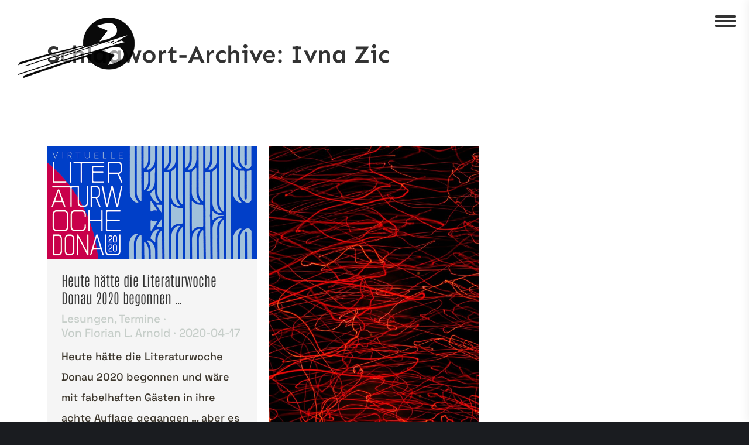

--- FILE ---
content_type: text/html; charset=UTF-8
request_url: http://www.florianarnold.de/tag/ivna-zic/
body_size: 10977
content:
<!DOCTYPE html>
<!--[if !(IE 6) | !(IE 7) | !(IE 8)  ]><!-->
<html lang="de" class="no-js">
<!--<![endif]-->
<head>
	<meta charset="UTF-8" />
				<meta name="viewport" content="width=device-width, initial-scale=1, maximum-scale=1, user-scalable=0"/>
			<meta name="theme-color" content="#61b7ac"/>	<link rel="profile" href="https://gmpg.org/xfn/11" />
	<title>Ivna Zic &#8211; Florian L. Arnold</title>
<meta name='robots' content='max-image-preview:large' />
<link rel='dns-prefetch' href='//maps.googleapis.com' />

<link rel="alternate" type="application/rss+xml" title="Florian L. Arnold &raquo; Feed" href="http://www.florianarnold.de/feed/" />
<link rel="alternate" type="application/rss+xml" title="Florian L. Arnold &raquo; Kommentar-Feed" href="http://www.florianarnold.de/comments/feed/" />
<link rel="alternate" type="application/rss+xml" title="Florian L. Arnold &raquo; Ivna Zic Schlagwort-Feed" href="http://www.florianarnold.de/tag/ivna-zic/feed/" />
<style id='wp-img-auto-sizes-contain-inline-css'>
img:is([sizes=auto i],[sizes^="auto," i]){contain-intrinsic-size:3000px 1500px}
/*# sourceURL=wp-img-auto-sizes-contain-inline-css */
</style>
<link rel='stylesheet' id='mec-select2-style-css' href='http://www.florianarnold.de/wp-content/plugins/modern-events-calendar-lite/assets/packages/select2/select2.min.css?ver=6.5.6' media='all' />
<link rel='stylesheet' id='mec-font-icons-css' href='http://www.florianarnold.de/wp-content/plugins/modern-events-calendar-lite/assets/css/iconfonts.css?ver=6.9' media='all' />
<link rel='stylesheet' id='mec-frontend-style-css' href='http://www.florianarnold.de/wp-content/plugins/modern-events-calendar-lite/assets/css/frontend.min.css?ver=6.5.6' media='all' />
<link rel='stylesheet' id='mec-tooltip-style-css' href='http://www.florianarnold.de/wp-content/plugins/modern-events-calendar-lite/assets/packages/tooltip/tooltip.css?ver=6.9' media='all' />
<link rel='stylesheet' id='mec-tooltip-shadow-style-css' href='http://www.florianarnold.de/wp-content/plugins/modern-events-calendar-lite/assets/packages/tooltip/tooltipster-sideTip-shadow.min.css?ver=6.9' media='all' />
<link rel='stylesheet' id='featherlight-css' href='http://www.florianarnold.de/wp-content/plugins/modern-events-calendar-lite/assets/packages/featherlight/featherlight.css?ver=6.9' media='all' />
<link rel='stylesheet' id='mec-lity-style-css' href='http://www.florianarnold.de/wp-content/plugins/modern-events-calendar-lite/assets/packages/lity/lity.min.css?ver=6.9' media='all' />
<link rel='stylesheet' id='mec-general-calendar-style-css' href='http://www.florianarnold.de/wp-content/plugins/modern-events-calendar-lite/assets/css/mec-general-calendar.css?ver=6.9' media='all' />
<style id='wp-emoji-styles-inline-css'>

	img.wp-smiley, img.emoji {
		display: inline !important;
		border: none !important;
		box-shadow: none !important;
		height: 1em !important;
		width: 1em !important;
		margin: 0 0.07em !important;
		vertical-align: -0.1em !important;
		background: none !important;
		padding: 0 !important;
	}
/*# sourceURL=wp-emoji-styles-inline-css */
</style>
<link rel='stylesheet' id='the7-font-css' href='http://www.florianarnold.de/wp-content/themes/dt-the7/fonts/icomoon-the7-font/icomoon-the7-font.min.css?ver=14.0.2.1' media='all' />
<link rel='stylesheet' id='the7-awesome-fonts-css' href='http://www.florianarnold.de/wp-content/themes/dt-the7/fonts/FontAwesome/css/all.min.css?ver=14.0.2.1' media='all' />
<link rel='stylesheet' id='dt-web-fonts-css' href='//www.florianarnold.de/wp-content/uploads/omgf/dt-web-fonts/dt-web-fonts.css?ver=1688489572' media='all' />
<link rel='stylesheet' id='dt-main-css' href='http://www.florianarnold.de/wp-content/themes/dt-the7/css/main.min.css?ver=14.0.2.1' media='all' />
<style id='dt-main-inline-css'>
body #load {
  display: block;
  height: 100%;
  overflow: hidden;
  position: fixed;
  width: 100%;
  z-index: 9901;
  opacity: 1;
  visibility: visible;
  transition: all .35s ease-out;
}
.load-wrap {
  width: 100%;
  height: 100%;
  background-position: center center;
  background-repeat: no-repeat;
  text-align: center;
  display: -ms-flexbox;
  display: -ms-flex;
  display: flex;
  -ms-align-items: center;
  -ms-flex-align: center;
  align-items: center;
  -ms-flex-flow: column wrap;
  flex-flow: column wrap;
  -ms-flex-pack: center;
  -ms-justify-content: center;
  justify-content: center;
}
.load-wrap > svg {
  position: absolute;
  top: 50%;
  left: 50%;
  transform: translate(-50%,-50%);
}
#load {
  background: var(--the7-elementor-beautiful-loading-bg,#ffffff);
  --the7-beautiful-spinner-color2: var(--the7-beautiful-spinner-color,#82b3bc);
}

/*# sourceURL=dt-main-inline-css */
</style>
<link rel='stylesheet' id='the7-custom-scrollbar-css' href='http://www.florianarnold.de/wp-content/themes/dt-the7/lib/custom-scrollbar/custom-scrollbar.min.css?ver=14.0.2.1' media='all' />
<link rel='stylesheet' id='the7-wpbakery-css' href='http://www.florianarnold.de/wp-content/themes/dt-the7/css/wpbakery.min.css?ver=14.0.2.1' media='all' />
<link rel='stylesheet' id='the7-core-css' href='http://www.florianarnold.de/wp-content/plugins/dt-the7-core/assets/css/post-type.min.css?ver=2.7.12' media='all' />
<link rel='stylesheet' id='the7-css-vars-css' href='http://www.florianarnold.de/wp-content/uploads/the7-css/css-vars.css?ver=5db8d2c00c4e' media='all' />
<link rel='stylesheet' id='dt-custom-css' href='http://www.florianarnold.de/wp-content/uploads/the7-css/custom.css?ver=5db8d2c00c4e' media='all' />
<link rel='stylesheet' id='dt-media-css' href='http://www.florianarnold.de/wp-content/uploads/the7-css/media.css?ver=5db8d2c00c4e' media='all' />
<link rel='stylesheet' id='the7-mega-menu-css' href='http://www.florianarnold.de/wp-content/uploads/the7-css/mega-menu.css?ver=5db8d2c00c4e' media='all' />
<link rel='stylesheet' id='the7-elements-albums-portfolio-css' href='http://www.florianarnold.de/wp-content/uploads/the7-css/the7-elements-albums-portfolio.css?ver=5db8d2c00c4e' media='all' />
<link rel='stylesheet' id='the7-elements-css' href='http://www.florianarnold.de/wp-content/uploads/the7-css/post-type-dynamic.css?ver=5db8d2c00c4e' media='all' />
<link rel='stylesheet' id='style-css' href='http://www.florianarnold.de/wp-content/themes/dt-the7/style.css?ver=14.0.2.1' media='all' />
<link rel='stylesheet' id='ultimate-vc-addons-style-min-css' href='http://www.florianarnold.de/wp-content/plugins/Ultimate_VC_Addons/assets/min-css/ultimate.min.css?ver=3.21.1' media='all' />
<link rel='stylesheet' id='ultimate-vc-addons-icons-css' href='http://www.florianarnold.de/wp-content/plugins/Ultimate_VC_Addons/assets/css/icons.css?ver=3.21.1' media='all' />
<link rel='stylesheet' id='ultimate-vc-addons-vidcons-css' href='http://www.florianarnold.de/wp-content/plugins/Ultimate_VC_Addons/assets/fonts/vidcons.css?ver=3.21.1' media='all' />
<link rel='stylesheet' id='ultimate-vc-addons-selected-google-fonts-style-css' href='//www.florianarnold.de/wp-content/uploads/omgf/ultimate-vc-addons-selected-google-fonts-style/ultimate-vc-addons-selected-google-fonts-style.css?ver=1688489572' media='all' />
<script src="http://www.florianarnold.de/wp-includes/js/jquery/jquery.min.js?ver=3.7.1" id="jquery-core-js"></script>
<script src="http://www.florianarnold.de/wp-includes/js/jquery/jquery-migrate.min.js?ver=3.4.1" id="jquery-migrate-js"></script>
<script src="http://www.florianarnold.de/wp-includes/js/jquery/ui/core.min.js?ver=1.13.3" id="jquery-ui-core-js"></script>
<script src="http://www.florianarnold.de/wp-content/plugins/modern-events-calendar-lite/assets/js/mec-general-calendar.js?ver=6.5.6" id="mec-general-calendar-script-js"></script>
<script id="mec-frontend-script-js-extra">
var mecdata = {"day":"Tag","days":"Tage","hour":"Stunde","hours":"Stunden","minute":"Minute","minutes":"Minuten","second":"Sekunde","seconds":"Sekunden","elementor_edit_mode":"no","recapcha_key":"","ajax_url":"http://www.florianarnold.de/wp-admin/admin-ajax.php","fes_nonce":"5d03cb40e6","current_year":"2026","current_month":"01","datepicker_format":"yy-mm-dd"};
//# sourceURL=mec-frontend-script-js-extra
</script>
<script src="http://www.florianarnold.de/wp-content/plugins/modern-events-calendar-lite/assets/js/frontend.js?ver=6.5.6" id="mec-frontend-script-js"></script>
<script src="http://www.florianarnold.de/wp-content/plugins/modern-events-calendar-lite/assets/js/events.js?ver=6.5.6" id="mec-events-script-js"></script>
<script id="dt-above-fold-js-extra">
var dtLocal = {"themeUrl":"http://www.florianarnold.de/wp-content/themes/dt-the7","passText":"Um diesen gesch\u00fctzten Eintrag anzusehen, geben Sie bitte das Passwort ein:","moreButtonText":{"loading":"Lade...","loadMore":"Mehr laden"},"postID":"2340","ajaxurl":"http://www.florianarnold.de/wp-admin/admin-ajax.php","REST":{"baseUrl":"http://www.florianarnold.de/wp-json/the7/v1","endpoints":{"sendMail":"/send-mail"}},"contactMessages":{"required":"One or more fields have an error. Please check and try again.","terms":"Please accept the privacy policy.","fillTheCaptchaError":"Please, fill the captcha."},"captchaSiteKey":"","ajaxNonce":"2e3a9ff78f","pageData":{"type":"archive","template":"archive","layout":"masonry"},"themeSettings":{"smoothScroll":"off","lazyLoading":false,"desktopHeader":{"height":""},"ToggleCaptionEnabled":"disabled","ToggleCaption":"Navigation","floatingHeader":{"showAfter":60,"showMenu":true,"height":60,"logo":{"showLogo":true,"html":"\u003Cimg class=\" preload-me\" src=\"http://www.florianarnold.de/wp-content/uploads/2020/12/logo-arnold-2021-2-1.png\" srcset=\"http://www.florianarnold.de/wp-content/uploads/2020/12/logo-arnold-2021-2-1.png 100w, http://www.florianarnold.de/wp-content/uploads/2020/12/logo-arnold-2021-2-1.png 100w\" width=\"100\" height=\"100\"   sizes=\"100px\" alt=\"Florian L. Arnold\" /\u003E","url":"http://www.florianarnold.de/"}},"topLine":{"floatingTopLine":{"logo":{"showLogo":false,"html":""}}},"mobileHeader":{"firstSwitchPoint":778,"secondSwitchPoint":0,"firstSwitchPointHeight":60,"secondSwitchPointHeight":60,"mobileToggleCaptionEnabled":"disabled","mobileToggleCaption":"Menu"},"stickyMobileHeaderFirstSwitch":{"logo":{"html":"\u003Cimg class=\" preload-me\" src=\"http://www.florianarnold.de/wp-content/uploads/2021/02/spitzen.png\" srcset=\"http://www.florianarnold.de/wp-content/uploads/2021/02/spitzen.png 3500w, http://www.florianarnold.de/wp-content/uploads/2021/02/logo-white-small-1.png 230w\" width=\"3500\" height=\"523\"   sizes=\"3500px\" alt=\"Florian L. Arnold\" /\u003E"}},"stickyMobileHeaderSecondSwitch":{"logo":{"html":"\u003Cimg class=\" preload-me\" src=\"http://www.florianarnold.de/wp-content/uploads/2021/02/spitzen.png\" srcset=\"http://www.florianarnold.de/wp-content/uploads/2021/02/spitzen.png 3500w, http://www.florianarnold.de/wp-content/uploads/2021/02/logo-white-small-1.png 230w\" width=\"3500\" height=\"523\"   sizes=\"3500px\" alt=\"Florian L. Arnold\" /\u003E"}},"sidebar":{"switchPoint":992},"boxedWidth":"1340px"},"VCMobileScreenWidth":"750"};
var dtShare = {"shareButtonText":{"facebook":"Share on Facebook","twitter":"Share on X","pinterest":"Pin it","linkedin":"Share on Linkedin","whatsapp":"Share on Whatsapp"},"overlayOpacity":"85"};
//# sourceURL=dt-above-fold-js-extra
</script>
<script src="http://www.florianarnold.de/wp-content/themes/dt-the7/js/above-the-fold.min.js?ver=14.0.2.1" id="dt-above-fold-js"></script>
<script src="http://www.florianarnold.de/wp-content/plugins/Ultimate_VC_Addons/assets/min-js/modernizr-custom.min.js?ver=3.21.1" id="ultimate-vc-addons-modernizr-js"></script>
<script src="http://www.florianarnold.de/wp-content/plugins/Ultimate_VC_Addons/assets/min-js/jquery-ui.min.js?ver=3.21.1" id="jquery_ui-js"></script>
<script src="https://maps.googleapis.com/maps/api/js" id="ultimate-vc-addons-googleapis-js"></script>
<script src="http://www.florianarnold.de/wp-includes/js/jquery/ui/mouse.min.js?ver=1.13.3" id="jquery-ui-mouse-js"></script>
<script src="http://www.florianarnold.de/wp-includes/js/jquery/ui/slider.min.js?ver=1.13.3" id="jquery-ui-slider-js"></script>
<script src="http://www.florianarnold.de/wp-content/plugins/Ultimate_VC_Addons/assets/min-js/jquery-ui-labeledslider.min.js?ver=3.21.1" id="ultimate-vc-addons_range_tick-js"></script>
<script src="http://www.florianarnold.de/wp-content/plugins/Ultimate_VC_Addons/assets/min-js/ultimate.min.js?ver=3.21.1" id="ultimate-vc-addons-script-js"></script>
<script src="http://www.florianarnold.de/wp-content/plugins/Ultimate_VC_Addons/assets/min-js/modal-all.min.js?ver=3.21.1" id="ultimate-vc-addons-modal-all-js"></script>
<script src="http://www.florianarnold.de/wp-content/plugins/Ultimate_VC_Addons/assets/min-js/jparallax.min.js?ver=3.21.1" id="ultimate-vc-addons-jquery.shake-js"></script>
<script src="http://www.florianarnold.de/wp-content/plugins/Ultimate_VC_Addons/assets/min-js/vhparallax.min.js?ver=3.21.1" id="ultimate-vc-addons-jquery.vhparallax-js"></script>
<script src="http://www.florianarnold.de/wp-content/plugins/Ultimate_VC_Addons/assets/min-js/ultimate_bg.min.js?ver=3.21.1" id="ultimate-vc-addons-row-bg-js"></script>
<script src="http://www.florianarnold.de/wp-content/plugins/Ultimate_VC_Addons/assets/min-js/mb-YTPlayer.min.js?ver=3.21.1" id="ultimate-vc-addons-jquery.ytplayer-js"></script>
<script></script><link rel="https://api.w.org/" href="http://www.florianarnold.de/wp-json/" /><link rel="alternate" title="JSON" type="application/json" href="http://www.florianarnold.de/wp-json/wp/v2/tags/445" /><link rel="EditURI" type="application/rsd+xml" title="RSD" href="http://www.florianarnold.de/xmlrpc.php?rsd" />
<meta name="generator" content="WordPress 6.9" />
<style>.recentcomments a{display:inline !important;padding:0 !important;margin:0 !important;}</style><meta name="generator" content="Powered by WPBakery Page Builder - drag and drop page builder for WordPress."/>
<meta name="generator" content="Powered by Slider Revolution 6.7.35 - responsive, Mobile-Friendly Slider Plugin for WordPress with comfortable drag and drop interface." />
<script type="text/javascript" id="the7-loader-script">
document.addEventListener("DOMContentLoaded", function(event) {
	var load = document.getElementById("load");
	if(!load.classList.contains('loader-removed')){
		var removeLoading = setTimeout(function() {
			load.className += " loader-removed";
		}, 300);
	}
});
</script>
		<link rel="icon" href="http://www.florianarnold.de/wp-content/uploads/2021/02/logo-white-small.png" type="image/png" sizes="16x16"/><link rel="icon" href="http://www.florianarnold.de/wp-content/uploads/2021/02/logo-white-small.png" type="image/png" sizes="32x32"/><link rel="apple-touch-icon" sizes="76x76" href="http://www.florianarnold.de/wp-content/uploads/sites/76/2016/11/the7-old-ipad1.gif"><link rel="apple-touch-icon" sizes="120x120" href="http://www.florianarnold.de/wp-content/uploads/sites/76/2016/11/the7-iphone-hd1.gif"><link rel="apple-touch-icon" sizes="152x152" href="http://www.florianarnold.de/wp-content/uploads/sites/76/2016/11/the7-ipad-hd1.gif"><script>function setREVStartSize(e){
			//window.requestAnimationFrame(function() {
				window.RSIW = window.RSIW===undefined ? window.innerWidth : window.RSIW;
				window.RSIH = window.RSIH===undefined ? window.innerHeight : window.RSIH;
				try {
					var pw = document.getElementById(e.c).parentNode.offsetWidth,
						newh;
					pw = pw===0 || isNaN(pw) || (e.l=="fullwidth" || e.layout=="fullwidth") ? window.RSIW : pw;
					e.tabw = e.tabw===undefined ? 0 : parseInt(e.tabw);
					e.thumbw = e.thumbw===undefined ? 0 : parseInt(e.thumbw);
					e.tabh = e.tabh===undefined ? 0 : parseInt(e.tabh);
					e.thumbh = e.thumbh===undefined ? 0 : parseInt(e.thumbh);
					e.tabhide = e.tabhide===undefined ? 0 : parseInt(e.tabhide);
					e.thumbhide = e.thumbhide===undefined ? 0 : parseInt(e.thumbhide);
					e.mh = e.mh===undefined || e.mh=="" || e.mh==="auto" ? 0 : parseInt(e.mh,0);
					if(e.layout==="fullscreen" || e.l==="fullscreen")
						newh = Math.max(e.mh,window.RSIH);
					else{
						e.gw = Array.isArray(e.gw) ? e.gw : [e.gw];
						for (var i in e.rl) if (e.gw[i]===undefined || e.gw[i]===0) e.gw[i] = e.gw[i-1];
						e.gh = e.el===undefined || e.el==="" || (Array.isArray(e.el) && e.el.length==0)? e.gh : e.el;
						e.gh = Array.isArray(e.gh) ? e.gh : [e.gh];
						for (var i in e.rl) if (e.gh[i]===undefined || e.gh[i]===0) e.gh[i] = e.gh[i-1];
											
						var nl = new Array(e.rl.length),
							ix = 0,
							sl;
						e.tabw = e.tabhide>=pw ? 0 : e.tabw;
						e.thumbw = e.thumbhide>=pw ? 0 : e.thumbw;
						e.tabh = e.tabhide>=pw ? 0 : e.tabh;
						e.thumbh = e.thumbhide>=pw ? 0 : e.thumbh;
						for (var i in e.rl) nl[i] = e.rl[i]<window.RSIW ? 0 : e.rl[i];
						sl = nl[0];
						for (var i in nl) if (sl>nl[i] && nl[i]>0) { sl = nl[i]; ix=i;}
						var m = pw>(e.gw[ix]+e.tabw+e.thumbw) ? 1 : (pw-(e.tabw+e.thumbw)) / (e.gw[ix]);
						newh =  (e.gh[ix] * m) + (e.tabh + e.thumbh);
					}
					var el = document.getElementById(e.c);
					if (el!==null && el) el.style.height = newh+"px";
					el = document.getElementById(e.c+"_wrapper");
					if (el!==null && el) {
						el.style.height = newh+"px";
						el.style.display = "block";
					}
				} catch(e){
					console.log("Failure at Presize of Slider:" + e)
				}
			//});
		  };</script>
<noscript><style> .wpb_animate_when_almost_visible { opacity: 1; }</style></noscript><link rel='stylesheet' id='rs-plugin-settings-css' href='//www.florianarnold.de/wp-content/plugins/revslider/sr6/assets/css/rs6.css?ver=6.7.35' media='all' />
<style id='rs-plugin-settings-inline-css'>
#rs-demo-id {}
/*# sourceURL=rs-plugin-settings-inline-css */
</style>
</head>
<body id="the7-body" class="archive tag tag-ivna-zic tag-445 wp-embed-responsive wp-theme-dt-the7 the7-core-ver-2.7.12 layout-masonry description-under-image dt-responsive-on header-side-right right-mobile-menu-close-icon ouside-menu-close-icon sticky-header slide-header-animation mobile-hamburger-close-bg-enable mobile-hamburger-close-bg-hover-enable  fade-small-mobile-menu-close-icon rotate-medium-menu-close-icon srcset-enabled btn-flat custom-btn-color custom-btn-hover-color floating-top-bar floating-mobile-menu-icon first-switch-logo-left first-switch-menu-right second-switch-logo-center second-switch-menu-left right-mobile-menu layzr-loading-on popup-message-style the7-ver-14.0.2.1 dt-fa-compatibility wpb-js-composer js-comp-ver-8.6.1 vc_responsive">
<!-- The7 14.0.2.1 -->
<div id="load" class="ring-loader">
	<div class="load-wrap">
<style type="text/css">
    .the7-spinner {
        width: 72px;
        height: 72px;
        position: relative;
    }
    .the7-spinner > div {
        border-radius: 50%;
        width: 9px;
        left: 0;
        box-sizing: border-box;
        display: block;
        position: absolute;
        border: 9px solid #fff;
        width: 72px;
        height: 72px;
    }
    .the7-spinner-ring-bg{
        opacity: 0.25;
    }
    div.the7-spinner-ring {
        animation: spinner-animation 0.8s cubic-bezier(1, 1, 1, 1) infinite;
        border-color:var(--the7-beautiful-spinner-color2) transparent transparent transparent;
    }

    @keyframes spinner-animation{
        from{
            transform: rotate(0deg);
        }
        to {
            transform: rotate(360deg);
        }
    }
</style>

<div class="the7-spinner">
    <div class="the7-spinner-ring-bg"></div>
    <div class="the7-spinner-ring"></div>
</div></div>
</div>
<div id="page" >
	<a class="skip-link screen-reader-text" href="#content">Zum Inhalt springen</a>


<div class="menu-close-toggle hamburger-close-bg-enable hamburger-close-bg-hover-enable hamburger-close-border-enable hamburger-close-border-hover-enable" aria-label="Close"><div class="close-line-wrap"><span class="close-line"></span><span class="close-line"></span><span class="close-line"></span></div></div><div class="masthead side-header slide-out widgets full-height shadow-decoration shadow-mobile-header-decoration sub-downwards animate-position-menu-icon hamburger-bg-enable hamburger-bg-hover-enable hamburger-border-enable hamburger-border-hover-enable medium-mobile-menu-icon show-sub-menu-on-hover">
		<header class="header-bar" role="banner">
		<div class="branding">
	<div id="site-title" class="assistive-text">Florian L. Arnold</div>
	<div id="site-description" class="assistive-text">Autor, Zeichner, Buchgestalter</div>
	<a class="" href="http://www.florianarnold.de/"><img class=" preload-me" src="http://www.florianarnold.de/wp-content/uploads/2021/02/logo-white-small-2.png" srcset="http://www.florianarnold.de/wp-content/uploads/2021/02/logo-white-small-2.png 200w, http://www.florianarnold.de/wp-content/uploads/2021/02/logo-white-small-2.png 200w" width="200" height="103"   sizes="200px" alt="Florian L. Arnold" /></a></div>
		<ul id="primary-menu" class="main-nav underline-decoration l-to-r-line"><li class="menu-item menu-item-type-post_type menu-item-object-page menu-item-home menu-item-58034 first depth-0"><a href='http://www.florianarnold.de/' data-level='1'><span class="menu-item-text"><span class="menu-text">startseite</span></span></a></li> <li class="menu-item menu-item-type-post_type menu-item-object-page menu-item-57319 depth-0"><a href='http://www.florianarnold.de/portfolio/' data-level='1'><span class="menu-item-text"><span class="menu-text">Portfolio</span></span></a></li> <li class="menu-item menu-item-type-post_type menu-item-object-page menu-item-58643 depth-0"><a href='http://www.florianarnold.de/frisch-auf-den-tisch/' data-level='1'><span class="menu-item-text"><span class="menu-text">Was gibts Neues?</span></span></a></li> <li class="menu-item menu-item-type-post_type menu-item-object-page menu-item-57356 depth-0"><a href='http://www.florianarnold.de/edition-hibana/' data-level='1'><span class="menu-item-text"><span class="menu-text">Edition Hibana</span></span></a></li> <li class="menu-item menu-item-type-post_type menu-item-object-page menu-item-58646 depth-0"><a href='http://www.florianarnold.de/florianliest/' data-level='1'><span class="menu-item-text"><span class="menu-text">Florian liest</span></span></a></li> <li class="menu-item menu-item-type-post_type menu-item-object-page menu-item-privacy-policy menu-item-has-children menu-item-58231 last has-children depth-0"><a href='http://www.florianarnold.de/datenschutzerklaerung/' class='not-clickable-item' data-level='1' aria-haspopup='true' aria-expanded='false'><span class="menu-item-text"><span class="menu-text">Datenschutz &#038; Impressum</span></span></a><ul class="sub-nav" role="group"><li class="menu-item menu-item-type-post_type menu-item-object-page menu-item-58232 first depth-1"><a href='http://www.florianarnold.de/kontakt/' data-level='2'><span class="menu-item-text"><span class="menu-text">Kontakt</span></span></a></li> </ul></li> </ul>		<div class="mini-widgets"><div class="soc-ico show-on-desktop in-menu-first-switch in-menu-second-switch accent-bg disabled-border border-off hover-custom-bg hover-disabled-border  hover-border-off"><a title="Facebook page opens in new window" href="/" target="_blank" class="facebook"><span class="soc-font-icon"></span><span class="screen-reader-text">Facebook page opens in new window</span></a><a title="X page opens in new window" href="/" target="_blank" class="twitter"><span class="soc-font-icon"></span><span class="screen-reader-text">X page opens in new window</span></a><a title="Dribbble page opens in new window" href="/" target="_blank" class="dribbble"><span class="soc-font-icon"></span><span class="screen-reader-text">Dribbble page opens in new window</span></a></div></div>	</header>
</div>

<div class="masthead mixed-header side-header-menu-icon floating-logo floating-menu-icon-right animate-position-menu-icon hamburger-bg-enable hamburger-bg-hover-enable hamburger-border-enable hamburger-border-hover-enable medium-mobile-menu-icon show-sub-menu-on-hover shadow-mobile-header-decoration show-device-logo show-mobile-logo">

	<div class="top-bar top-bar-empty top-bar-line-hide">
	<div class="top-bar-bg" ></div>
	<div class="mini-widgets left-widgets"></div><div class="mini-widgets right-widgets"></div></div>

	<header class="header-bar" role="banner">

		<div class="branding">

	<a class="" href="http://www.florianarnold.de/"><img class=" preload-me" src="http://www.florianarnold.de/wp-content/uploads/2021/02/logo-white-small-2.png" srcset="http://www.florianarnold.de/wp-content/uploads/2021/02/logo-white-small-2.png 200w, http://www.florianarnold.de/wp-content/uploads/2021/02/logo-white-small-1.png 230w" width="200" height="103"   sizes="200px" alt="Florian L. Arnold" /><img class="mobile-logo preload-me" src="http://www.florianarnold.de/wp-content/uploads/2021/02/spitzen.png" srcset="http://www.florianarnold.de/wp-content/uploads/2021/02/spitzen.png 3500w, http://www.florianarnold.de/wp-content/uploads/2021/02/logo-white-small-1.png 230w" width="3500" height="523"   sizes="3500px" alt="Florian L. Arnold" /></a>
</div>

		<div class="menu-toggle"></div>
	</header>

</div>
<div role="navigation" aria-label="Main Menu" class="dt-mobile-header ">
	<div class="dt-close-mobile-menu-icon" aria-label="Close" role="button" tabindex="0"><div class="close-line-wrap"><span class="close-line"></span><span class="close-line"></span><span class="close-line"></span></div></div>	<ul id="mobile-menu" class="mobile-main-nav">
		<li class="menu-item menu-item-type-post_type menu-item-object-page menu-item-home menu-item-58034 first depth-0"><a href='http://www.florianarnold.de/' data-level='1'><span class="menu-item-text"><span class="menu-text">startseite</span></span></a></li> <li class="menu-item menu-item-type-post_type menu-item-object-page menu-item-57319 depth-0"><a href='http://www.florianarnold.de/portfolio/' data-level='1'><span class="menu-item-text"><span class="menu-text">Portfolio</span></span></a></li> <li class="menu-item menu-item-type-post_type menu-item-object-page menu-item-58643 depth-0"><a href='http://www.florianarnold.de/frisch-auf-den-tisch/' data-level='1'><span class="menu-item-text"><span class="menu-text">Was gibts Neues?</span></span></a></li> <li class="menu-item menu-item-type-post_type menu-item-object-page menu-item-57356 depth-0"><a href='http://www.florianarnold.de/edition-hibana/' data-level='1'><span class="menu-item-text"><span class="menu-text">Edition Hibana</span></span></a></li> <li class="menu-item menu-item-type-post_type menu-item-object-page menu-item-58646 depth-0"><a href='http://www.florianarnold.de/florianliest/' data-level='1'><span class="menu-item-text"><span class="menu-text">Florian liest</span></span></a></li> <li class="menu-item menu-item-type-post_type menu-item-object-page menu-item-privacy-policy menu-item-has-children menu-item-58231 last has-children depth-0"><a href='http://www.florianarnold.de/datenschutzerklaerung/' class='not-clickable-item' data-level='1' aria-haspopup='true' aria-expanded='false'><span class="menu-item-text"><span class="menu-text">Datenschutz &#038; Impressum</span></span></a><ul class="sub-nav" role="group"><li class="menu-item menu-item-type-post_type menu-item-object-page menu-item-58232 first depth-1"><a href='http://www.florianarnold.de/kontakt/' data-level='2'><span class="menu-item-text"><span class="menu-text">Kontakt</span></span></a></li> </ul></li> 	</ul>
	<div class='mobile-mini-widgets-in-menu'></div>
</div>

		<div class="page-title content-left disabled-bg breadcrumbs-off breadcrumbs-mobile-off page-title-responsive-enabled" data-prlx-speed="0.5">
			<div class="wf-wrap">

				<div class="page-title-head hgroup"><h1 >Schlagwort-Archive: <span>Ivna Zic</span></h1></div>			</div>
		</div>

		

<div id="main" class="sidebar-none sidebar-divider-off">

	
	<div class="main-gradient"></div>
	<div class="wf-wrap">
	<div class="wf-container-main">

	

	<!-- Content -->
	<div id="content" class="content" role="main">

		<div class="wf-container loading-effect-fade-in iso-container bg-under-post description-under-image content-align-left" data-padding="10px" data-cur-page="1" data-width="320px" data-columns="3">
<div class="wf-cell iso-item" data-post-id="2340" data-date="2020-04-17T16:49:28+02:00" data-name="Heute hätte die Literaturwoche Donau 2020 begonnen ...">
	<article class="post post-2340 type-post status-publish format-standard has-post-thumbnail hentry category-lesungen category-termine tag-aegis-buchhandlung-ulm tag-ivna-zic tag-literatursalon-donau-e-v tag-literaturwoche-donau-2020 tag-museumsgesellschaft-ulm tag-raoul-schrott tag-ulm category-222 category-261 bg-on fullwidth-img description-off">

		
			<div class="blog-media wf-td">

				<p><a href="http://www.florianarnold.de/heute-haette-die-literaturwoche-donau-2020-begonnen/" class="alignnone rollover layzr-bg" ><img class="preload-me iso-lazy-load aspect" src="data:image/svg+xml,%3Csvg%20xmlns%3D&#39;http%3A%2F%2Fwww.w3.org%2F2000%2Fsvg&#39;%20viewBox%3D&#39;0%200%20650%20350&#39;%2F%3E" data-src="http://www.florianarnold.de/wp-content/uploads/2020/04/liwo-2020.1.2.virt2_-650x350.png" data-srcset="http://www.florianarnold.de/wp-content/uploads/2020/04/liwo-2020.1.2.virt2_-650x350.png 650w, http://www.florianarnold.de/wp-content/uploads/2020/04/liwo-2020.1.2.virt2_.png 1000w" loading="eager" style="--ratio: 650 / 350" sizes="(max-width: 650px) 100vw, 650px" alt="" title="liwo 2020.1.2.virt2" width="650" height="350"  /></a></p>
			</div>

		
		<div class="blog-content wf-td">
			<h3 class="entry-title"><a href="http://www.florianarnold.de/heute-haette-die-literaturwoche-donau-2020-begonnen/" title="Heute hätte die Literaturwoche Donau 2020 begonnen &#8230;" rel="bookmark">Heute hätte die Literaturwoche Donau 2020 begonnen &#8230;</a></h3>

			<div class="entry-meta"><span class="category-link"><a href="http://www.florianarnold.de/category/lesungen/" >Lesungen</a>, <a href="http://www.florianarnold.de/category/termine/" >Termine</a></span><a class="author vcard" href="http://www.florianarnold.de/author/florian-arnold/" title="Zeige alle Beiträge von Florian L. Arnold" rel="author">Von <span class="fn">Florian L. Arnold</span></a><a href="http://www.florianarnold.de/2020/04/17/" title="16:49" class="data-link" rel="bookmark"><time class="entry-date updated" datetime="2020-04-17T16:49:28+02:00">2020-04-17</time></a></div><p>Heute hätte die Literaturwoche Donau 2020 begonnen und wäre mit fabelhaften Gästen in ihre achte Auflage gegangen … aber es kam anders, wir wissen es. Anstatt nun den Abenden nachzutrauern, möchten wir gerne ein wenig vom geplanten Programm mit euch teilen und euch in den kommenden Tagen Literaturhäppchen servieren – Leseauszüge, Interviews und Infos rund&hellip;</p>

		</div>

	</article>

</div>
<div class="wf-cell iso-item" data-post-id="58349" data-date="2019-09-13T21:56:46+02:00" data-name="Literaturtipp: &quot;Eine Promenade des Betrachtens&quot;">
	<article class="post post-58349 type-post status-publish format-standard has-post-thumbnail hentry category-florian-liest tag-200 tag-ivna-zic tag-literaturtipp category-510 bg-on fullwidth-img description-off">

		
			<div class="blog-media wf-td">

				<p><a href="http://www.florianarnold.de/literaturtipp-eine-promenade-des-betrachtens/" class="alignnone rollover layzr-bg" ><img class="preload-me iso-lazy-load aspect" src="data:image/svg+xml,%3Csvg%20xmlns%3D&#39;http%3A%2F%2Fwww.w3.org%2F2000%2Fsvg&#39;%20viewBox%3D&#39;0%200%20650%20975&#39;%2F%3E" data-src="http://www.florianarnold.de/wp-content/uploads/2020/12/noitu-love-q9vfcA79GA-unsplash-scaled-650x975.jpg" data-srcset="http://www.florianarnold.de/wp-content/uploads/2020/12/noitu-love-q9vfcA79GA-unsplash-scaled-650x975.jpg 650w, http://www.florianarnold.de/wp-content/uploads/2020/12/noitu-love-q9vfcA79GA-unsplash-scaled-1300x1950.jpg 1300w" loading="eager" style="--ratio: 650 / 975" sizes="(max-width: 650px) 100vw, 650px" alt=""  width="650" height="975"  /></a></p>
			</div>

		
		<div class="blog-content wf-td">
			<h3 class="entry-title"><a href="http://www.florianarnold.de/literaturtipp-eine-promenade-des-betrachtens/" title="Literaturtipp: &#8222;Eine Promenade des Betrachtens&#8220;" rel="bookmark">Literaturtipp: &#8222;Eine Promenade des Betrachtens&#8220;</a></h3>

			<div class="entry-meta"><span class="category-link"><a href="http://www.florianarnold.de/category/florian-liest/" >Florian liest</a></span><a class="author vcard" href="http://www.florianarnold.de/author/florian-arnold/" title="Zeige alle Beiträge von Florian L. Arnold" rel="author">Von <span class="fn">Florian L. Arnold</span></a><a href="http://www.florianarnold.de/2019/09/13/" title="21:56" class="data-link" rel="bookmark"><time class="entry-date updated" datetime="2019-09-13T21:56:46+02:00">2019-09-13</time></a></div><p>Ivna Žic, 1986 in Zagreb geboren, aufgewachsen in Zürich, studierte Angewandte Theaterwissenschaft, Schauspielregie und Szenisches Schreiben, arbeitet heute als freie Autorin, Dozentin und Regisseurin und hat mit &#8222;Die Nachkommende&#8220; ihr Romandebüt vorgelegt, über das wir uns sehr freuen. Nicht nur, weil Matthes &amp; Seitz für richtig gute Literatur steht im oft sich wiederholenden Literaturmarkt, wo&hellip;</p>

		</div>

	</article>

</div></div>
	</div><!-- #content -->

	

			</div><!-- .wf-container -->
		</div><!-- .wf-wrap -->

	
	</div><!-- #main -->

	


	<!-- !Footer -->
	<footer id="footer" class="footer solid-bg full-width"  role="contentinfo">

		
<!-- !Bottom-bar -->
<div id="bottom-bar" class="logo-left">
    <div class="wf-wrap">
        <div class="wf-container-bottom">

			<div id="branding-bottom"><a class="" href="http://www.florianarnold.de/"><img class=" preload-me" src="http://www.florianarnold.de/wp-content/uploads/2021/02/logo-white-small-2.png" srcset="http://www.florianarnold.de/wp-content/uploads/2021/02/logo-white-small-2.png 200w, http://www.florianarnold.de/wp-content/uploads/2021/02/logo-white-m.png 1400w" width="200" height="103"   sizes="200px" alt="Florian L. Arnold" /></a></div>
                <div class="wf-float-left">

					Made on Earth
                </div>

			
            <div class="wf-float-right">

				<div class="bottom-text-block"><p>Copyright Florian L. Arnold 2021</p>
</div>
            </div>

        </div><!-- .wf-container-bottom -->
    </div><!-- .wf-wrap -->
</div><!-- #bottom-bar -->
	</footer><!-- #footer -->

<a href="#" class="scroll-top"><svg version="1.1" xmlns="http://www.w3.org/2000/svg" xmlns:xlink="http://www.w3.org/1999/xlink" x="0px" y="0px"
	 viewBox="0 0 16 16" style="enable-background:new 0 0 16 16;" xml:space="preserve">
<path d="M11.7,6.3l-3-3C8.5,3.1,8.3,3,8,3c0,0,0,0,0,0C7.7,3,7.5,3.1,7.3,3.3l-3,3c-0.4,0.4-0.4,1,0,1.4c0.4,0.4,1,0.4,1.4,0L7,6.4
	V12c0,0.6,0.4,1,1,1s1-0.4,1-1V6.4l1.3,1.3c0.4,0.4,1,0.4,1.4,0C11.9,7.5,12,7.3,12,7S11.9,6.5,11.7,6.3z"/>
</svg><span class="screen-reader-text">Go to Top</span></a>

</div><!-- #page -->


		<script>
			window.RS_MODULES = window.RS_MODULES || {};
			window.RS_MODULES.modules = window.RS_MODULES.modules || {};
			window.RS_MODULES.waiting = window.RS_MODULES.waiting || [];
			window.RS_MODULES.defered = true;
			window.RS_MODULES.moduleWaiting = window.RS_MODULES.moduleWaiting || {};
			window.RS_MODULES.type = 'compiled';
		</script>
		<script type="speculationrules">
{"prefetch":[{"source":"document","where":{"and":[{"href_matches":"/*"},{"not":{"href_matches":["/wp-*.php","/wp-admin/*","/wp-content/uploads/*","/wp-content/*","/wp-content/plugins/*","/wp-content/themes/dt-the7/*","/*\\?(.+)"]}},{"not":{"selector_matches":"a[rel~=\"nofollow\"]"}},{"not":{"selector_matches":".no-prefetch, .no-prefetch a"}}]},"eagerness":"conservative"}]}
</script>
<script src="http://www.florianarnold.de/wp-content/themes/dt-the7/js/main.min.js?ver=14.0.2.1" id="dt-main-js"></script>
<script src="http://www.florianarnold.de/wp-includes/js/jquery/ui/datepicker.min.js?ver=1.13.3" id="jquery-ui-datepicker-js"></script>
<script id="jquery-ui-datepicker-js-after">
jQuery(function(jQuery){jQuery.datepicker.setDefaults({"closeText":"Schlie\u00dfen","currentText":"Heute","monthNames":["Januar","Februar","M\u00e4rz","April","Mai","Juni","Juli","August","September","Oktober","November","Dezember"],"monthNamesShort":["Jan.","Feb.","M\u00e4rz","Apr.","Mai","Juni","Juli","Aug.","Sep.","Okt.","Nov.","Dez."],"nextText":"Weiter","prevText":"Zur\u00fcck","dayNames":["Sonntag","Montag","Dienstag","Mittwoch","Donnerstag","Freitag","Samstag"],"dayNamesShort":["So.","Mo.","Di.","Mi.","Do.","Fr.","Sa."],"dayNamesMin":["S","M","D","M","D","F","S"],"dateFormat":"yy-mm-dd","firstDay":1,"isRTL":false});});
//# sourceURL=jquery-ui-datepicker-js-after
</script>
<script src="http://www.florianarnold.de/wp-content/plugins/modern-events-calendar-lite/assets/js/jquery.typewatch.js?ver=6.5.6" id="mec-typekit-script-js"></script>
<script src="http://www.florianarnold.de/wp-content/plugins/modern-events-calendar-lite/assets/packages/featherlight/featherlight.js?ver=6.5.6" id="featherlight-js"></script>
<script src="http://www.florianarnold.de/wp-content/plugins/modern-events-calendar-lite/assets/packages/select2/select2.full.min.js?ver=6.5.6" id="mec-select2-script-js"></script>
<script src="http://www.florianarnold.de/wp-content/plugins/modern-events-calendar-lite/assets/packages/tooltip/tooltip.js?ver=6.5.6" id="mec-tooltip-script-js"></script>
<script src="http://www.florianarnold.de/wp-content/plugins/modern-events-calendar-lite/assets/packages/lity/lity.min.js?ver=6.5.6" id="mec-lity-script-js"></script>
<script src="http://www.florianarnold.de/wp-content/plugins/modern-events-calendar-lite/assets/packages/colorbrightness/colorbrightness.min.js?ver=6.5.6" id="mec-colorbrightness-script-js"></script>
<script src="http://www.florianarnold.de/wp-content/plugins/modern-events-calendar-lite/assets/packages/owl-carousel/owl.carousel.min.js?ver=6.5.6" id="mec-owl-carousel-script-js"></script>
<script src="//www.florianarnold.de/wp-content/plugins/revslider/sr6/assets/js/rbtools.min.js?ver=6.7.29" defer async id="tp-tools-js"></script>
<script src="//www.florianarnold.de/wp-content/plugins/revslider/sr6/assets/js/rs6.min.js?ver=6.7.35" defer async id="revmin-js"></script>
<script src="http://www.florianarnold.de/wp-content/themes/dt-the7/js/legacy.min.js?ver=14.0.2.1" id="dt-legacy-js"></script>
<script src="http://www.florianarnold.de/wp-content/themes/dt-the7/lib/jquery-mousewheel/jquery-mousewheel.min.js?ver=14.0.2.1" id="jquery-mousewheel-js"></script>
<script src="http://www.florianarnold.de/wp-content/themes/dt-the7/lib/custom-scrollbar/custom-scrollbar.min.js?ver=14.0.2.1" id="the7-custom-scrollbar-js"></script>
<script src="http://www.florianarnold.de/wp-content/plugins/dt-the7-core/assets/js/post-type.min.js?ver=2.7.12" id="the7-core-js"></script>
<script src="http://www.florianarnold.de/wp-includes/js/imagesloaded.min.js?ver=5.0.0" id="imagesloaded-js"></script>
<script src="http://www.florianarnold.de/wp-includes/js/masonry.min.js?ver=4.2.2" id="masonry-js"></script>
<script id="wp-emoji-settings" type="application/json">
{"baseUrl":"https://s.w.org/images/core/emoji/17.0.2/72x72/","ext":".png","svgUrl":"https://s.w.org/images/core/emoji/17.0.2/svg/","svgExt":".svg","source":{"concatemoji":"http://www.florianarnold.de/wp-includes/js/wp-emoji-release.min.js?ver=6.9"}}
</script>
<script type="module">
/*! This file is auto-generated */
const a=JSON.parse(document.getElementById("wp-emoji-settings").textContent),o=(window._wpemojiSettings=a,"wpEmojiSettingsSupports"),s=["flag","emoji"];function i(e){try{var t={supportTests:e,timestamp:(new Date).valueOf()};sessionStorage.setItem(o,JSON.stringify(t))}catch(e){}}function c(e,t,n){e.clearRect(0,0,e.canvas.width,e.canvas.height),e.fillText(t,0,0);t=new Uint32Array(e.getImageData(0,0,e.canvas.width,e.canvas.height).data);e.clearRect(0,0,e.canvas.width,e.canvas.height),e.fillText(n,0,0);const a=new Uint32Array(e.getImageData(0,0,e.canvas.width,e.canvas.height).data);return t.every((e,t)=>e===a[t])}function p(e,t){e.clearRect(0,0,e.canvas.width,e.canvas.height),e.fillText(t,0,0);var n=e.getImageData(16,16,1,1);for(let e=0;e<n.data.length;e++)if(0!==n.data[e])return!1;return!0}function u(e,t,n,a){switch(t){case"flag":return n(e,"\ud83c\udff3\ufe0f\u200d\u26a7\ufe0f","\ud83c\udff3\ufe0f\u200b\u26a7\ufe0f")?!1:!n(e,"\ud83c\udde8\ud83c\uddf6","\ud83c\udde8\u200b\ud83c\uddf6")&&!n(e,"\ud83c\udff4\udb40\udc67\udb40\udc62\udb40\udc65\udb40\udc6e\udb40\udc67\udb40\udc7f","\ud83c\udff4\u200b\udb40\udc67\u200b\udb40\udc62\u200b\udb40\udc65\u200b\udb40\udc6e\u200b\udb40\udc67\u200b\udb40\udc7f");case"emoji":return!a(e,"\ud83e\u1fac8")}return!1}function f(e,t,n,a){let r;const o=(r="undefined"!=typeof WorkerGlobalScope&&self instanceof WorkerGlobalScope?new OffscreenCanvas(300,150):document.createElement("canvas")).getContext("2d",{willReadFrequently:!0}),s=(o.textBaseline="top",o.font="600 32px Arial",{});return e.forEach(e=>{s[e]=t(o,e,n,a)}),s}function r(e){var t=document.createElement("script");t.src=e,t.defer=!0,document.head.appendChild(t)}a.supports={everything:!0,everythingExceptFlag:!0},new Promise(t=>{let n=function(){try{var e=JSON.parse(sessionStorage.getItem(o));if("object"==typeof e&&"number"==typeof e.timestamp&&(new Date).valueOf()<e.timestamp+604800&&"object"==typeof e.supportTests)return e.supportTests}catch(e){}return null}();if(!n){if("undefined"!=typeof Worker&&"undefined"!=typeof OffscreenCanvas&&"undefined"!=typeof URL&&URL.createObjectURL&&"undefined"!=typeof Blob)try{var e="postMessage("+f.toString()+"("+[JSON.stringify(s),u.toString(),c.toString(),p.toString()].join(",")+"));",a=new Blob([e],{type:"text/javascript"});const r=new Worker(URL.createObjectURL(a),{name:"wpTestEmojiSupports"});return void(r.onmessage=e=>{i(n=e.data),r.terminate(),t(n)})}catch(e){}i(n=f(s,u,c,p))}t(n)}).then(e=>{for(const n in e)a.supports[n]=e[n],a.supports.everything=a.supports.everything&&a.supports[n],"flag"!==n&&(a.supports.everythingExceptFlag=a.supports.everythingExceptFlag&&a.supports[n]);var t;a.supports.everythingExceptFlag=a.supports.everythingExceptFlag&&!a.supports.flag,a.supports.everything||((t=a.source||{}).concatemoji?r(t.concatemoji):t.wpemoji&&t.twemoji&&(r(t.twemoji),r(t.wpemoji)))});
//# sourceURL=http://www.florianarnold.de/wp-includes/js/wp-emoji-loader.min.js
</script>
<script></script>
<div class="pswp" tabindex="-1" role="dialog" aria-hidden="true">
	<div class="pswp__bg"></div>
	<div class="pswp__scroll-wrap">
		<div class="pswp__container">
			<div class="pswp__item"></div>
			<div class="pswp__item"></div>
			<div class="pswp__item"></div>
		</div>
		<div class="pswp__ui pswp__ui--hidden">
			<div class="pswp__top-bar">
				<div class="pswp__counter"></div>
				<button class="pswp__button pswp__button--close" title="Close (Esc)" aria-label="Close (Esc)"></button>
				<button class="pswp__button pswp__button--share" title="Share" aria-label="Share"></button>
				<button class="pswp__button pswp__button--fs" title="Toggle fullscreen" aria-label="Toggle fullscreen"></button>
				<button class="pswp__button pswp__button--zoom" title="Zoom in/out" aria-label="Zoom in/out"></button>
				<div class="pswp__preloader">
					<div class="pswp__preloader__icn">
						<div class="pswp__preloader__cut">
							<div class="pswp__preloader__donut"></div>
						</div>
					</div>
				</div>
			</div>
			<div class="pswp__share-modal pswp__share-modal--hidden pswp__single-tap">
				<div class="pswp__share-tooltip"></div> 
			</div>
			<button class="pswp__button pswp__button--arrow--left" title="Previous (arrow left)" aria-label="Previous (arrow left)">
			</button>
			<button class="pswp__button pswp__button--arrow--right" title="Next (arrow right)" aria-label="Next (arrow right)">
			</button>
			<div class="pswp__caption">
				<div class="pswp__caption__center"></div>
			</div>
		</div>
	</div>
</div>
</body>
</html>
